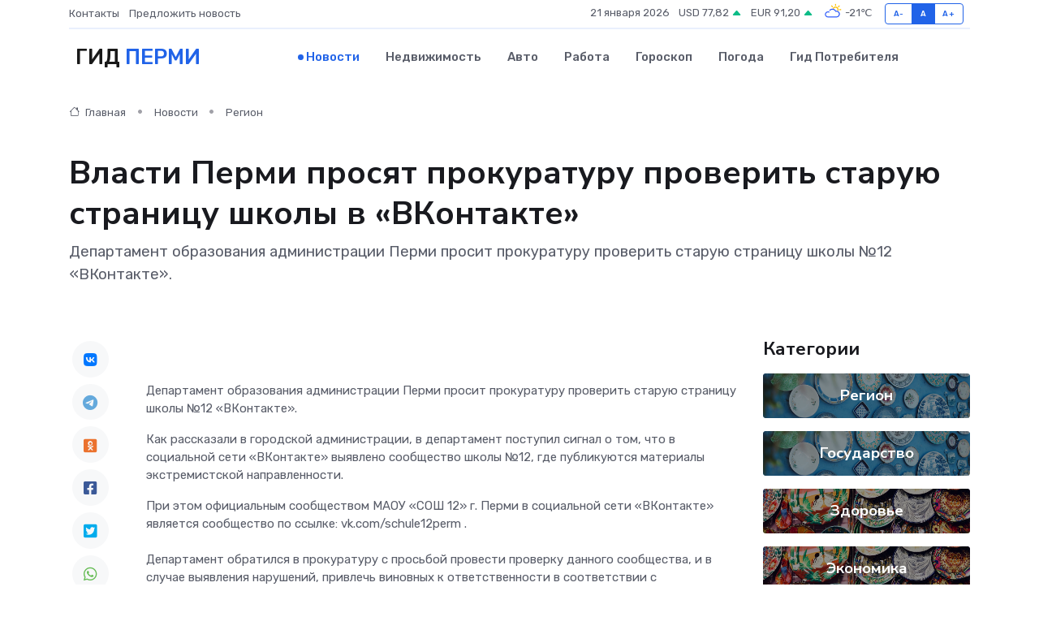

--- FILE ---
content_type: text/html; charset=utf-8
request_url: https://www.google.com/recaptcha/api2/aframe
body_size: 257
content:
<!DOCTYPE HTML><html><head><meta http-equiv="content-type" content="text/html; charset=UTF-8"></head><body><script nonce="okxGIaoS3N2ZF7u2mHabEA">/** Anti-fraud and anti-abuse applications only. See google.com/recaptcha */ try{var clients={'sodar':'https://pagead2.googlesyndication.com/pagead/sodar?'};window.addEventListener("message",function(a){try{if(a.source===window.parent){var b=JSON.parse(a.data);var c=clients[b['id']];if(c){var d=document.createElement('img');d.src=c+b['params']+'&rc='+(localStorage.getItem("rc::a")?sessionStorage.getItem("rc::b"):"");window.document.body.appendChild(d);sessionStorage.setItem("rc::e",parseInt(sessionStorage.getItem("rc::e")||0)+1);localStorage.setItem("rc::h",'1768989385422');}}}catch(b){}});window.parent.postMessage("_grecaptcha_ready", "*");}catch(b){}</script></body></html>